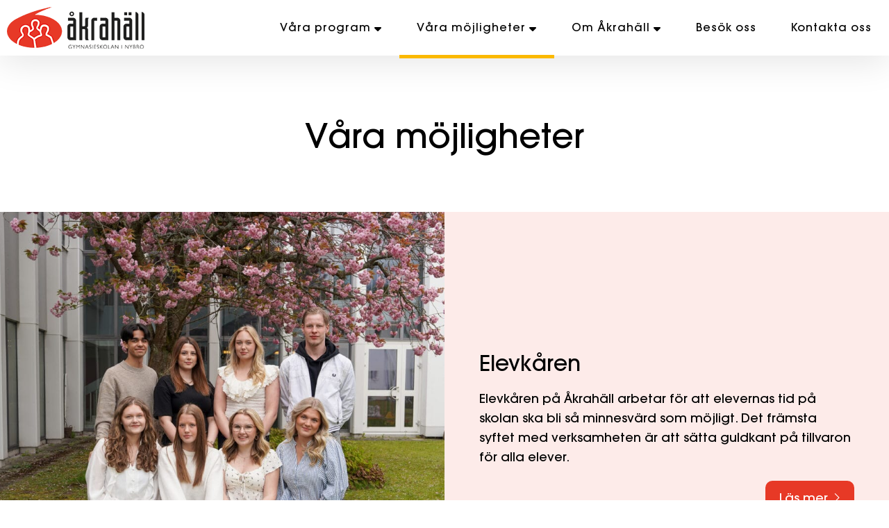

--- FILE ---
content_type: text/css
request_url: https://akrahall.nybro.se/wp-content/themes/akrahall/style.css?ver=20260117232412
body_size: 2558
content:
/*
Theme Name: akrahall
Theme URI: https://nybro.se
Author: Anders Jonasson
Author URI: https://nybro.se
Description: Ett tema från Nybro kommun
Text Domain: akrahall
Version: 1.0
*/


body, main{
	overflow-x: hidden;
	-webkit-appearance: none;
	max-width:100%;
	margin:0 !important;
	padding:0 !important;
}

h1{
	margin-top:50px;
}

main a:link, footer a:link{
	color:#1d4465;
	text-decoration:underline;
	transition: all 0.5s ease 0s;
	text-underline-offset:5px;
}
main a:hover, footer a:hover{
	text-underline-offset:1px;
}
main a:link:before{
	content: '\f061  ';
	font: var(--fa-font-regular);
	white-space: nowrap;
}
main a[href^="mailto:"]:link:before{
	content: '\f0e0  ';
}
main a[href^="tel:"]:link:before{
	content: '\f095  ';
}

/* CSS för enbart sidor (använder Gutenberg) */
.page-template-default h2, 
.page-template-default h3{
	margin-top:50px; 
	margin-bottom:20px;
}

/* CSS för enbart inlägg (använder ej Gutenberg) */
.post-template-default h1{
	margin-top:30px;
	margin-bottom:20px;
}
.post-template-default h2, 
.post-template-default h3{
	margin-top:50px; 
	margin-bottom:20px;
}
.post-template-default p{
	margin-bottom:20px;
}
/* Inlägg standard bild (full-läge) */
figure.wp-block-post-featured-image{
	margin-top:30px;
	margin-bottom:0;
}

@media only screen and (max-width: 781px){
	
	h1{
		font-size:1.953rem !important;
		line-height:1.4 !important;
	}
	h2{
		font-size:1.75rem !important;
		line-height:1.4 !important;
	}
	h3,h4,h4,h6{
		font-size:1.5rem !important;
		line-height:1.4 !important;
	}
	p.has-large-font-size{
		font-size: 1.125rem !important;
	}
	
	.wp-block-cover{
		min-height:auto !important;
	}
	.wp-block-cover h1{
		margin-top:60px !important;
	}
	
	iframe{
		max-width:100%;
	}
	
}



/* Tar bort margin mellan block */
.wp-block-template-part, .wp-block-cover{
	margin-top:0 !important;
}

.wp-block-columns{
	margin-bottom:25px;
}


/* Dessa värden ska vara samma som i theme.json (måste vara med) */
.entry-content > * {
    max-width: 650px;
	margin: auto;
}
.entry-content > .alignwide {
    max-width: 1250px;
}
.entry-content > .alignfull {
    max-width: none;
}
.entry-content > .alignleft {
    float: left;
    margin-right: 2em;
}
.entry-content > .alignright {
    float: right;
    margin-right: 2em;
}



/* Distanselement i mobilt läge */
@media only screen and (max-width: 781px){
	.wp-block-spacer:not(.wp-block-spacer.keep-space){
		max-height:20px;
	}
}

/* Raderar radbrytningar vid liten skärm */
@media only screen and (max-width: 781px){
	main br{content:' ';}
	main br:after{content:' ';}
}

/* Gör att kolumner som ligger inuti andra kolumner bryter tidigare */
@media only screen and (max-width: 1200px) and (min-width:781px){
	.wp-block-columns .wp-block-column .wp-block-columns{
		display:block;
	}
	.wp-block-columns .wp-block-column .wp-block-columns .wp-block-column:after{
		content:' ';
		white-space: pre-wrap;
	}

}


/* Text/bild block */
.wp-block-media-text.has-media-on-the-right .wp-block-media-text__content{
	padding-left:0;
}
.wp-block-media-text.has-media-on-the-left .wp-block-media-text__content{
	padding-right:0;
}


/* Toppmeny*/
#topmenu{
	box-shadow: rgba(0, 0, 0, 0.1) 0px 10px 50px;
}

#topmenu.topmenu-closed{
	border-bottom:solid 1px #fff;
}

#topmenu.topmenu-closed #topmenuContent{
	text-align:center;
}
#topmenu.topmenu-closed #topmenuContent ul li.current_page_item,
#topmenu.topmenu-closed #topmenuContent ul li.current_page_parent{
	border-bottom:solid 5px #fbb900;
	margin-bottom:-5px;
}
#topmenu.topmenu-closed #topmenuContent ul.children > li.current_page_item{
	border-bottom:none;
	margin-bottom:0;
}
#topmenu.topmenu-closed #topmenuContent ul.children > li.current_page_item a:before{
	content: ' \f0da  ';
	font: var(--fa-font-solid);
}

#topmenu.topmenu-closed #topmenuContent ul li a{
	transition: all 0.5s ease 0s;
	text-decoration:none;
	text-underline-offset:0px;
}
#topmenu.topmenu-closed #topmenuContent ul li a:hover{
	text-decoration:underline;
	text-underline-offset:5px;
}
#topmenu .children{
	box-shadow: rgba(0, 0, 0, 0.1) 0px 10px 50px;
}

#logotyp{
	position:absolute;
	z-index:1000;
	padding:10px 10px 10px 10px;
	margin-bottom:0px;
}
@media only screen and (max-width: 1450px){
	#topmenuContent{
		text-align:right !important;
	}
}
@media only screen and (max-width: 1150px){
	#logotyp{
		padding-top:20px;
	}
	#logotyp img{
		height:40px;
		width:auto;
	}
}
@media only screen and (max-width: 1024px){
	#logotyp{
		padding-top:10px;
		padding-left:5px;
	}
	#logotyp img{
		height:30px;
		width:auto;
	}
}


/* Tar bort parallax för mobil */
@media only screen and (max-width: 781px){
	.has-parallax{
		  background-attachment: scroll !important;
	}
}


/* Knappar */
.wp-block-button a:link{
	transition: all 0.5s ease 0s;
	text-decoration:none;
	text-underline-offset:0px;
}
.wp-block-button a:hover{
	background-color: rgba(0, 0, 0, 0) !important;
	text-decoration:underline;
	text-underline-offset:5px;
}
.wp-block-button a:link:before{
		content:'';
}

/* Block: Marginalblock */
.marginalblock{
	width:100%;
	max-width:1250px;
	margin:auto;
	border:dashed 2px #eee;
	padding:20px;
	/* Gör att bredden blir rätt trots padding */
	-webkit-box-sizing: border-box;
	-moz-box-sizing: border-box;
	box-sizing: border-box;
}
@media only screen and (max-width: 781px){
	.marginalblock{
		padding:20px !important;
	}
}
/*Endast frontend */
header .marginalblock,
main .marginalblock,
footer .marginalblock{
	border:0;
}


/* Bildgallerier (gutenberg och standard) */
main .wp-block-gallery a:link,
main .gallery a:link{
	color:#1d4465;
	text-decoration:none;
	transition: all 0.5s ease 0s;
	outline-offset:5px;
	outline: 2px solid transparent;
}
main .wp-block-gallery a:focus,
main .gallery a:focus{
	text-decoration:none;
	outline-offset:5px;
	outline: 2px solid #333;
}
main .wp-block-gallery a:link img,
main .gallery a:link img{
	transition: all 0.5s ease 0s;
	-webkit-filter: grayscale(0%);
	filter: grayscale(0%);
	opacity:1;
}
main .wp-block-gallery a:hover img,
main .wp-block-gallery a:focus img,
main .gallery a:hover img,
main .gallery a:focus img{
	text-decoration:none;
	-webkit-filter: grayscale(100%);
	filter: grayscale(100%);
	opacity:0.5;
}
main .wp-block-gallery a:link:before,
main .gallery a:link:before{
	content: '';
}


/* Endast standard bildgalleri */
main .gallery{
	display:flex;
	flex-wrap: wrap;
	width:100%;
}
main .gallery figure.gallery-item{
	flex:1;
	margin:0;
	width:100%;
	padding-bottom:8px;
}
main .gallery a:link img{
	margin-bottom:-4px;
}


/* Toppbild */
.topimage{}

/* Toppbild textblock */
.topimage-text-block{
	width:auto;
	border-radius:0 5px 5px 0;
	margin-left:-20px !important;
}
/* Toppbild nyheter  */
.topimage-post-block{
	width:auto;
}
.topimage-post-block-posts{}
.topimage-post-block-posts ul{
	margin:0;
	padding:0;
}
.topimage-post-block-posts ul li{
	list-style-type:none;
	margin:0;
	padding:0;
	text-align:right;
}
.topimage-post-block-posts ul li a{
	display:inline-block;
	text-decoration:none;
	background-color: rgba(255, 255, 255, 0.8);
	padding:0;
	margin-bottom:20px;
	border-radius:5px 0 0 5px;
	white-space: nowrap;
	transition: background-color 0.5s ease 0s;
}
.topimage-post-block-posts ul li a:hover{
	background-color: rgba(255, 255, 255, 1);
}
.topimage-post-block-posts ul li a:link:before{
		content:'';
}
.topimage-post-block-posts ul li a span.post-text{
	padding:0 10px;
	vertical-align:middle;
	overflow: hidden;
	white-space: nowrap;
	text-overflow:ellipsis;
	display:inline-block;
	max-width:450px;
	transition: all 0.5s ease 0s;
	text-decoration:none;
	text-underline-offset:0px;
}
.topimage-post-block-posts ul li a:hover span.post-text{
	text-decoration:underline;
	text-underline-offset:5px;
}
.topimage-post-block-posts ul li a span.post-icon{
	display:inline-block;
	background-color:#000;
	color:#fff;
	text-align:center;
	font-size:30px;
	line-height:30px;
	padding:10px 20px;
	vertical-align:middle;
}
/*Röd*/
.topimage-post-block-posts ul li:nth-of-type(1n+0) a span.post-icon{
	background-color:#e73926;
}
/*Blå*/
.topimage-post-block-posts ul li:nth-of-type(2n+0) a span.post-icon{
	background-color:#1d4465;
}
/*Gul*/
.topimage-post-block-posts ul li:nth-of-type(3n+0) a span.post-icon{
	background-color:#fbb900;
	color:#000;
}
/*Grön*/
.topimage-post-block-posts ul li:nth-of-type(4n+0) a span.post-icon{
	background-color:#80a51b;
}

/* Satsyta nyheter */
.content-post-block-posts{}
.content-post-block-posts h2{
	font-size:31.248px;
}
.content-post-block-post-table{
	display: flex;
	width: 100%;
}
.content-post-block-post-table:nth-child(even){
	flex-direction: row-reverse;
}
.content-post-block-post-column{
	flex:1;
}
/* Röd */
.content-post-block-post-table:nth-of-type(1n+0) .content-post-block-post-text{
	background-color: rgba(231, 57, 38, 0.1);
	border-bottom: solid 5px #e73926;
}
.content-post-block-post-table:nth-of-type(1n+0) .content-post-block-post-btn{
	background-color: rgba(231, 57, 38, 1);
	color:#fff;
	float:right;
}
/* Blå */
.content-post-block-post-table:nth-of-type(2n+0) .content-post-block-post-text{
	background-color: rgba(29, 68, 101, 0.1);
	border-bottom: solid 5px #1d4465;
}
.content-post-block-post-table:nth-of-type(2n+0) .content-post-block-post-btn{
	background-color: rgba(29, 68, 101, 1);
	color:#fff;
}
/* Gul */
.content-post-block-post-table:nth-of-type(3n+0) .content-post-block-post-text{
	background-color: rgba(251, 185, 0, 0.1);
	border-bottom: solid 5px #fbb900;
}
.content-post-block-post-table:nth-of-type(3n+0) .content-post-block-post-btn{
	background-color: rgba(251, 185, 0, 1);
	color:#000;
	float:right;
}
/* Grön */
.content-post-block-post-table:nth-of-type(4n+0) .content-post-block-post-text{
	background-color: rgba(128, 165, 27, 0.1);
	border-bottom: solid 5px #80a51b;
}
.content-post-block-post-table:nth-of-type(4n+0) .content-post-block-post-btn{
	background-color: rgba(128, 165, 27, 1);
	color:#fff;
}

.content-post-block-post-image{
	background-size:cover; 
	background-position:center;
	background-repeat: no-repeat;
}
.content-post-block-post-text-inside{
	padding:150px 50px;
	width:100%;
	max-width:800px;
	margin:auto;
	box-sizing: border-box;
}
.content-post-block-post-text-inside h3.post-headline{
	margin-top:0;
}
.content-post-block-post-text-inside p.post-excerpt{
	margin-bottom:0px;
}
a.content-post-block-post-btn:link{
	display:inline-block;
	background-color:#000;
	color:#fff;
	text-align:center;
	padding:10px 20px;
	vertical-align:middle;
	font-size:18px;
	line-height: 30px;
	border-radius:10px;
	cursor:pointer;
	margin-top:20px;
	text-decoration:none;
	text-underline-offset:0px;
	transition: all 0.5s ease 0s;
}
a.content-post-block-post-btn:hover{
	text-decoration:underline;
	text-underline-offset:5px;
}
a.content-post-block-post-btn::before{
	content:'' !important;
}
a.content-post-block-post-btn.closed::after{
	content: ' \f107';
	font: var(--fa-font-light);
}
a.content-post-block-post-btn.open::after{
	content: ' \f106';
	font: var(--fa-font-light);
}
a.content-post-block-post-btn.link::after{
	content: ' \f105';
	font: var(--fa-font-light);
}

@media only screen and (max-width: 1250px){
	
	/* Toppbild */
	.topimage-text-block{
		width:700px;
		margin:auto !important;
	}
	.topimage-post-block{
		margin:auto !important;
		width:700px;
	}
	.topimage-post-block-posts ul li a{
		border-radius:5px;
	}
	.topimage-post-block-posts ul li a span.post-icon{
		border-radius:0 5px 5px 0;
	}
	
}

@media only screen and (max-width: 781px){
	
	/* Toppbild */
	.topimage{
		padding-left:0px;
		padding-right:0px;
	}
	.topimage-text-block{
		padding-top:0 !important;
	}
	.topimage-post-block{
		padding:0 20px;
	}
	.topimage-post-block-posts{
		
	}
	
	
	.topimage-post-block-posts ul{
	}
	.topimage-post-block-posts ul li{
		text-align:left;
	}
	.topimage-post-block-posts ul li a{
		white-space:normal;
		border-radius:5px;
		display:flex;
        flex-row:row-reverse nowrap;
	}
	.topimage-post-block-posts ul li a span.post-text{
		max-width:100%;
		white-space:normal;
		order:2;
		padding:10px;
	}
	.topimage-post-block-posts ul li a span.post-icon{
		order:1;
		padding:8px 8px;
		border-radius:5px 0 0 5px;
	}
	
	/* Knappar */
	.wp-block-button, .wp-block-button a{
		width:100%;
	}
	
	/* Satsyta nyheter */
	.content-post-block-post-table{
		display:block;
	}
	.content-post-block-post-image{
		width:100%;
		height:250px;
	}
	.content-post-block-post-text-inside{
		padding:30px 30px 60px 30px;
		max-width:100%;
	}
	.content-post-block-post-table .content-post-block-post-btn{
		float:none !important;
	}
}

.clear{
	clear:both;
}
.hidden{
	display:none;
}

footer a:link{
	color:#fff;
}
footer a:visited{
	color:#fff;
}
footer a:hover{
	color:#fff;
}

footer ul{
	list-style-type:none;
	padding-left:0;
}
footer ul li{
	padding-bottom:10px;
}


--- FILE ---
content_type: text/css
request_url: https://kit.fontawesome.com/dbd8a4abcb.css
body_size: -84
content:
@import url(https://ka-p.fontawesome.com/releases/v6.7.2/css/pro.min.css?token=dbd8a4abcb);@import url(https://ka-p.fontawesome.com/releases/v6.7.2/css/pro-v4-shims.min.css?token=dbd8a4abcb);@import url(https://ka-p.fontawesome.com/releases/v6.7.2/css/pro-v5-font-face.min.css?token=dbd8a4abcb);@import url(https://ka-p.fontawesome.com/releases/v6.7.2/css/pro-v4-font-face.min.css?token=dbd8a4abcb);

--- FILE ---
content_type: text/css
request_url: https://akrahall.nybro.se/wp-content/plugins/ellibot_page_tree_menu/ellibot_topmenu/ellibot_topmenu.css?ver=20260117232412
body_size: 1170
content:
/* Toppmeny */
#wpadminbar{position:fixed;}

#topmenu{
	position:fixed;
	top:auto;
	display:block;
	z-index:1000;
	width:100%;
	max-width:100%;
	/*min-height:80px;*/
	text-align:center;
	text-transform: none;
}
#topmenu ul{
	list-style-type:none;
	margin:0;
	padding:0;
	width:100%;
	margin:auto;
	font-size:0; /* Tar bort margin mellan li */
}
#topmenu ul li{
	display:inline-block;
	margin:0;
	padding:0;
	font-size:16px;
}
#topmenu ul li a{
	display:block;
	margin:0;
	padding:27px 25px;
	text-decoration:none;
	background-color:transparent;
	transition: background-color 0.5s ease 0s;
	letter-spacing:1px;
}
#topmenu ul li a:link, #topmenu ul li a:visited, #topmenu ul li a:active{
	text-decoration:none;
}
#topmenu ul li a:hover, #topmenu ul li.topmenu-submenu-open a{
	
}
#topmenu ul li.page_item_has_children{
	position:relative;
}
#topmenu ul li.page_item_has_children ul.children li{
	display:block;
}
#topmenu button{
	cursor:pointer;
	border-radius:0;
}
#topmenu button:focus, #topmenu a:focus{
	cursor:pointer;
	border-radius:0;
}
/*
#topmenu button:focus:not(:hover), #topmenu a:focus:not(:hover){
	outline:none;
}
*/

/* Visar/döljer meny på stor skärm vid hover */
#topmenu.topmenu-hover{
	opacity: 1 !important;
	transition: background 0.5s ease-in-out, opacity 0.5s ease-in-out;
}
#topmenu.topmenu-hover-out{
	transition: background 0.5s ease-in-out, opacity 0.5s ease-in-out;
}




/* Utfällbar meny (stor skärm) */
#topmenu.topmenu-closed ul li.page_item_has_children a::after{
	font: var(--fa-font-solid);
	content: "\f0d7";
	display: inline-block;
	padding-left: 5px;
	vertical-align: middle;
	font-weight: 600;
}
#topmenu.topmenu-closed ul li.page_item_has_children ul.children li a::after{
	display: none;
}
#topmenu.topmenu-closed ul li.page_item_has_children ul.children li.page_item_has_children a::after{
	font: var(--fa-font-solid);
	content: "\f054";
	display: inline-block;
	padding-left: 5px;
	padding-top:5px;
	vertical-align: top;
	font-weight: 600;
}
#topmenu.topmenu-closed ul li.page_item_has_children ul.children li.page_item_has_children li a::after{
	display: none;
}
#topmenu.topmenu-closed ul li.page_item_has_children ul.children li.page_item_has_children ul.children li.page_item_has_children a::after{
	font: var(--fa-font-solid);
	content: "\f054";
	display: inline-block;
	padding-left: 5px;
	vertical-align: top;
	font-weight: 600;
}
#topmenu.topmenu-closed ul li.page_item_has_children ul.children li.page_item_has_children ul.children li.page_item_has_children li a::after{
	display: none;
}
#topmenu.topmenu-closed ul li.page_item_has_children ul.children{
	display:none;
	position:absolute;
	z-index:1000;
	left:0;
	width:auto;
	text-align:left;
	padding:0 0 0 0;
}

/* Undermeny (stor skärm) */
#topmenu.topmenu-closed ul li.page_item_has_children ul.children li a{
	padding:10px 10px 10px 10px;
	text-transform: none;
}
#topmenu.topmenu-closed ul li.page_item_has_children ul.children li a:hover{
	
}
#topmenu.topmenu-closed .topmenuOpener{
	display:none;
}
#topmenu.topmenu-closed ul.children{
	white-space: nowrap;
}

/* Döljer länk till startsidan som endast visas i mobilläge */
#topmenu.topmenu-closed li.hide_on_widescreen{
	display:none;
}

/* Vald huvudmeny länk */
#topmenu.topmenu-closed ul li.current_page_item > a, #topmenu.topmenu-closed ul li.current_page_ancestor > a{}
/* Vald huvudmeny länk (hover) */
#topmenu.topmenu-closed ul li.current_page_item > a:hover, #topmenu.topmenu-closed ul li.current_page_ancestor > a:hover{}
/* Vald undermeny länk */
#topmenu.topmenu-closed ul li.page_item_has_children ul.children li.current_page_item > a{}


/* Mobil meny knappar */
#topmenuBtns{
	display:none;
}

/* Nedfälld/öppen mobil meny */
@media only screen and (max-width: 1024px){
	
	#topmenu{
		/*min-height:60px;*/
		background-color:transparent !important;
	}
	#topmenu.topmenu-open{
		text-transform: none;
		width:100%;
		height:auto;
		opacity:1 !important;
	}
	#topmenu.topmenu-open ul li{
		text-align:left;
		margin:0;
		padding:0;
		float:none;
		width:100%;
	}
	#topmenu.topmenu-open ul li a{
		padding:15px 10px 15px 10px;
		padding-right:60px;
		font-size:14px;
	}
	#topmenu.topmenu-open .topmenuOpener{
		position:absolute;
		top:0;
		right:0;
		margin:0;
		padding:0;
		display:block;
		padding:0px 22px;
		line-height:53px;
		font-size:16px;
		vertical-align: middle;
		text-align:center;
		transition: background-color 0.5s ease-in-out;
	}
	#topmenu.topmenu-open .topmenuOpener span{
		display:none;
	}
	
	/* Mobil meny knappar */
	#topmenuBtns{
		display:block;
		margin:auto;
		text-align:center;
	}
	#topmenuToggle{
		display:block;
		width:100%;
		height: auto;
		margin:0;
		padding:0;
		margin:auto;
		border:none;
		cursor:default;
		font-size:20px;
		text-align:center;
		transition: background-color 0.5s ease-in-out;
	}
	#topmenuToggle i{
		display:block;
		padding:16px;
	}
	.topmenu-open #topmenuToggle{
		border-bottom:solid 1px;
	}
	
	
	/* Mobil meny länkar */
	#topmenu{
		border-bottom:0;
		overflow-y: auto;
		max-height:100%;
		max-height:100vh;
	}
	#topmenuContent{
		display:none;
		width:100%;
	}
	
	
	/* Markerar vald länk */
	#topmenu.topmenu-open ul li.current_page_item > a{
		text-indent:20px;
	}
	#topmenu.topmenu-open ul li.current_page_item > a::before{
		font: var(--fa-font-solid);
		content: "\f054";
		display: inline-block;
		text-indent:-20px;
		font-weight: 600;
	}
	
	
	/* Länkar (hover) */
	#topmenu ul li a:hover, #topmenu ul.children li a:hover, #topmenu ul.children ul.children li a:hover, #topmenu ul.children ul.children ul.children li a:hover{
		
	}
	
	
	/* Länkar */
	#topmenu ul li a{
		display:block;
		border-bottom:solid 1px;
	}
	#topmenu .topmenuOpener{
		background-color:transparent;
		border:none;
		border-left:solid 1px;
	}
	
}



/* Gör att valt element animerar rotation  */
#topmenu .spinForward{
	animation-name: doSpinForward;
	animation-duration: 1000ms;
	animation-iteration-count: infinite;
	animation-timing-function: linear; 
}
@keyframes doSpinForward {
    from {
        transform:rotate(0deg);
    }
    to {
        transform:rotate(360deg);
    }
}
#topmenu .spinBackward{
	animation-name: doSpinBackward;
	animation-duration: 1000ms;
	animation-iteration-count: infinite;
	animation-timing-function: linear; 
}
@keyframes doSpinBackward {
    from {
        transform:rotate(360deg);
    }
    to {
        transform:rotate(0deg);
    }
}


--- FILE ---
content_type: text/javascript
request_url: https://akrahall.nybro.se/wp-content/themes/akrahall/script.js?ver=20260117232412
body_size: 342
content:
jQuery(function($) {
	
	/* Gör hela ytan till en länk */
	$(".ellibot_puff").click(function(){
		window.location.href = $(this).find("a").attr("href");
	})
	
	
	/* Visa mer */
	if($(".content-post-block-post-btn").length){
		$(".content-post-block-post-btn").on("click", function(){
			
			if($(this).hasClass("link")){return;}
			
			$(this).toggleClass("closed open");
			$(this).prev(".hidden").slideToggle(500);
			if($(this).attr("aria-expanded") == "false"){
				$(this).attr("aria-expanded", true);
				$(this).text("Visa mindre");
			}
			else{
				$(this).attr("aria-expanded", false);
				$(this).text("Visa mer");
			}
		})
	}
	
	
	//Trycker ankare(#) i menyn
	$('a').click(function(event){
		if(this.hash != ""){
			event.preventDefault();
			do_anchor_scroll(this.hash,event,$(this));
		}
	});
	
	//Scrollar till position för ankare(#) i menyn
	hash = window.location.hash;
	if(hash != ""){do_anchor_scroll();}
	function do_anchor_scroll(hash,event,obj){
		if(hash){var anchor = hash;}
		else{var anchor = window.location.hash;}
		target = $(anchor);
		if(target.length){
			scrollPos = target.offset().top;
			$('body,html').animate({scrollTop: (scrollPos)-0}, 500, function(){
				return false;
			});
		}
		else{
			window.location.href = "/"+hash;
		}
	}
	
	
})

--- FILE ---
content_type: text/javascript
request_url: https://akrahall.nybro.se/wp-content/plugins/ellibot_page_tree_menu/ellibot_topmenu/ellibot_topmenu.js?ver=20260117232412
body_size: 2177
content:
jQuery(document).ready(function( $ ) {
	
	if(!$("#topmenu").length){return;}
	
	ellibot_topmenu();
	function ellibot_topmenu(){
		
		/* Tar bort undermenyer som ligger längre ner än nivå 4 */
		$("#topmenu ul.children ul.children ul.children ul.children").remove();
		
		/* Lägger till öppna/stäng-knapp för undermenyer i mobil/platta */
		$("#topmenu li.page_item_has_children > a").after("<button class='topmenuOpener' aria-expanded='false'><i class='fas fa-angle-down'></i><span>Öppna undermeny</span></button>");
		
		//Tar bort öppna/stäng-knapp för undermenyer i mobil/platta på nivå 4
		$("#topmenu ul.children ul.children ul.children .topmenuOpener").remove();
		
		//Stänger alla undermenyer
		$(".children").hide();
		
		//Öppnar undermenyer och visar aktiv länk
		if(window.innerWidth <= 1024){
			$("#topmenu li.current_page_ancestor > ul").show();
			$("#topmenu li.current_page_ancestor > .topmenuOpener i").attr('class','fas fa-angle-up');
			$("#topmenu li.current_page_ancestor > .topmenuOpener").attr("aria-expanded",true);
			$("#topmenu li.current_page_ancestor > .topmenuOpener span").text("Stäng undermeny");
		}
		
		//Lägger till en länk till startsidan som visas i mobilläge
		//$("#topmenu").find("ul").first().prepend("<li class='hide_on_widescreen'><a href='/'>Start</a></li>");
		
		/* Lägger in logotypen i menyn om där finns någon */
		if($("#logotyp").length){
			$("#logotyp").prependTo($("#topmenu"));
		}
		
		/* Öppnar/stänger meny i mobil/platta */
		var isSliding = false;
		
		$('#topmenuToggle').click(function(){
			
			$(".children").css("left",0);
			
			//Öppnar
			if($("#topmenu").hasClass('topmenu-closed') && isSliding == false){
				
				isSliding = true;
			
				$("#topmenu").toggleClass('topmenu-open topmenu-closed');
				$("#topmenuContent").slideDown(500, function(){
					$("#topmenuToggle").attr("aria-expanded",true);
					isSliding = false;
				});
			}
			
			//Stänger
			else if($("#topmenu").hasClass('topmenu-open') && isSliding == false){
				
				isSliding = true;
			
				$("#topmenuContent").slideUp(500, function(){
					$("#topmenu").toggleClass('topmenu-open topmenu-closed');
					$("#topmenuToggle").attr("aria-expanded",false);
					isSliding = false;
				});
			}
			
		});
		
		/* Öppnar och stänger undermenyer med upp-pil och ner-pil  på mobil/platta */
		$( "#topmenu .topmenuOpener" ).keydown(function( event ) {
			if(event.which == 38 || event.which == 40){
				event.preventDefault();
				$(this).click();
			}
			
		})
		
		/* Rullar ner -/upp + undermenyer på mobil/platta */
		$("#topmenu .topmenuOpener").click(function(){
			
			obj = $(this).find("i").first();
			
			// [+] Öppnar vald undermeny
			if(obj.hasClass("fas fa-angle-down")){
				obj.attr('class','fas fa-angle-down spinForward');
				$(this).parent().find(".children").first().slideDown(500, function(){
					obj.parent().find("i").first().attr('class','fas fa-angle-up');
					obj.parent().find("span").first().text("Stäng undermeny");
					obj.parent().attr("aria-expanded",true);
				});
			}
			
			// [-] Stänger vald undermeny samt alla andra menyer under
			else{
				obj.attr('class','fas fa-angle-up spinBackward');
				$(this).parent().find(".children").slideUp(500, function(){
					$(this).parent().find("i").attr('class','fas fa-angle-down');
					obj.parent().parent().find("span").text("Öppna undermeny");
					obj.parent().parent().find("button").attr("aria-expanded",false);
				});
			}
			
		})
		
		
		/* Rullar ner/upp undermenyer på stor skärm */
		var mouseStatus = "wait";
		$(document).mousemove(function(event){
			mouseStatus = "ready";
		});
		$(document).keydown(function(event){
			mouseStatus = "ready";
		});
		
		/* Undermeny öppnar vid Tab */
		$("#topmenu ul li a").focus(function(){$(this).mouseenter();})
		
		/* Undermeny öppnar vid mus över */
		$("#topmenu ul li").mouseenter(function(){
			if($("#topmenu").hasClass('topmenu-closed') && mouseStatus == "ready"){
				$("#topmenu").attr("data-mouseout","yes");
			}
		})
		
		$("#topmenu ul li.page_item_has_children").mouseenter(function(){
			
			if($("#topmenu").hasClass('topmenu-closed') && mouseStatus == "ready" && ($(this).attr("data-status") == "wait" || !$(this).attr("data-status"))){
				
				$(this).attr("data-status","process");
				submenu = $(this).find("ul.children").first();
				
				//Andra nivå
				if(submenu.parents('.children').length <= 0){
						
					$(this).addClass("topmenu-submenu-open");
					
					submenu.css("min-width",$(this).css("width"));
					
					dif = parseInt($(window).width() - (parseInt($(this).offset().left) + parseInt(submenu.width())));
					
					//Justerar meny till vänster om den hamnar utanför skärm
					if(dif < 0){
						submenu.css("left",dif);
					}
					
				}
				
				//Tredje nivå
				else if(submenu.parents('.children').length){
					
					difParent = parseInt($(window).width() - (parseInt($(this).offset().left) + parseInt(submenu.parents('.children').width())) - parseInt(submenu.width()));
				
					//Justerar meny till vänster om den hamnar utanför skärm
					if(difParent <= 0){
						submenu.css("margin-left",-submenu.width());
						submenu.css("margin-top",-submenu.closest('li').height());
					}
					//Justerar meny till höger
					else{
						submenu.css("margin-left",submenu.parents('.children').first().width());
						submenu.css("margin-top",-submenu.closest('li').height());
					}
					
				}
				
				submenu.fadeIn(100, function(){
					$(this).parent().attr("data-status","wait");
				});
				
			}
			
		})
		
		/* Stänger under meny på stor skärm */
		$("#topmenu ul li.page_item_has_children").mouseleave(function(){
			
			$(this).removeClass("topmenu-submenu-open");	
			
			if($("#topmenu").hasClass('topmenu-closed')){
				$(this).attr("data-status","process");
				$(this).find("ul.children").fadeOut(0, function(){
					$(this).parent().attr("data-status","wait");
				});
			}
		})
		
		
		
		/* Skärmen ändrar storlek */	
		var ellibot_topmenu_size_w = window.innerWidth;
		ellibot_topmenu_windowResize();
		$(window).on('resize orientationchange', function(){ellibot_topmenu_windowResize();});
		function ellibot_topmenu_windowResize(){
			
			if(ellibot_topmenu_size_w == window.innerWidth){return false;}
			
			ellibot_topmenu_size_w = window.innerWidth;
		
			$("#topmenu").removeClass('topmenu-open');
			$("#topmenu").addClass('topmenu-closed');
			$(".children").css("margin",0);
			$(".children").css("left",0);
	
			isSliding = false;
		
			if(ellibot_topmenu_size_w <= 1024){
				$("#topmenuContent").hide();
				$("#topmenuToggle").attr("aria-expanded",false);
			}
			else{
				$(".children").hide();
				$("button.topmenuOpener").attr("aria-expanded",false);
				$("button.topmenuOpener i").attr('class','fas fa-angle-down');
				$("button.topmenuOpener span").text("Öppna undermeny");
				$("#topmenuContent").show();
			}
			
		
		}
		
		
		//Trycker ankare(#) i menyn
		$('#topmenu a, #topmenuBackbutton').click(function(event){
			if(this.hash != ""){
				event.preventDefault();
				ellibot_topmenu_do_anchor_scroll(this.hash,event,$(this));
			}
		});
		
		
		//Scrollar till position för ankare(#) i menyn
		hash = window.location.hash;
		if(hash != ""){ellibot_topmenu_do_anchor_scroll();}
		function ellibot_topmenu_do_anchor_scroll(hash,event,obj){
			if(hash){var anchor = hash;}
			else{var anchor = window.location.hash;}
			target = $(anchor);
			if(target.length){
				if(target.attr("id")=="topmenu"){scrollPos = 0; $('#topmenu').animate({scrollTop: scrollPos}, 500);}
				else{scrollPos = target.offset().top;}
				$('body,html').animate({scrollTop: (scrollPos)-80}, 500, function(){
					if(target.attr("id")!="topmenu"){if($("#topmenu").hasClass("topmenu-open")){$('#topmenuToggle').click();}}
					return false;
				});
			}
			else{
				window.location.href = "/"+hash;
			}
		}
		
		
		/* Ändrar opacitet på toppmeny när skärmen scrollar */
		$(window).scroll(function(){ellibot_topmenu_pos();});
		$(window).resize(function(){ellibot_topmenu_pos();});
		ellibot_topmenu_pos();
		var ellibot_topmenu_scrollpos = 0;
		var ellibot_topmenu_alpha = 1;
		var ellibot_topmenu_alpha_scroll = 1;
		function ellibot_topmenu_pos(){
		
			if(!$("#topmenu").is(':hover')){
				$("#topmenu").removeClass("topmenu-hover topmenu-hover-out");
			}
		
			if($(window).outerWidth() >= 1024){ 
				
				$("#topmenu").show();
				ellibot_topmenu_alpha_scroll = 1-($(window).scrollTop()*0.01);
				$("#topmenu").css("opacity",ellibot_topmenu_alpha_scroll);
				
			}
			else{
				
				if($("#topmenu").hasClass('topmenu-open') || $(window).scrollTop() <= 0){
					ellibot_topmenu_alpha = 1;
					$("#topmenu").css("opacity",ellibot_topmenu_alpha);
					return;
				}
				if(ellibot_topmenu_alpha > 0 && ellibot_topmenu_scrollpos < $(window).scrollTop()){
					ellibot_topmenu_alpha = (ellibot_topmenu_alpha - 0.05);
					$("#topmenu").css("opacity",ellibot_topmenu_alpha.toFixed(1));
				}
				else if(ellibot_topmenu_alpha < 1 && ellibot_topmenu_scrollpos > $(window).scrollTop()){
					ellibot_topmenu_alpha = (ellibot_topmenu_alpha + 0.05);
					$("#topmenu").css("opacity",ellibot_topmenu_alpha.toFixed(1));
				}
				
				if($("#topmenu").css("opacity") <= 0){$("#topmenu").hide();}
				else{$("#topmenu").show();}
				
			}
			
			ellibot_topmenu_scrollpos = $(window).scrollTop();
			
		}
		
		/* Visar/döljer meny på stor skärm vid hover */
		$("#topmenu").mouseenter(function(){
			
			if($(window).outerWidth() >= 1024){ 
		
				//if(ellibot_topmenu_scrollpos != 0){
					$("#topmenu").removeClass("topmenu-hover-out");
					$("#topmenu").addClass("topmenu-hover");
				//}
			}
		
		})
		
		$("#topmenu").mouseleave(function(){
			
			if($(window).outerWidth() >= 1024){ 
		
				 $("#topmenu").removeClass("topmenu-hover");
				 $("#topmenu").addClass("topmenu-hover-out");
			
			}
			
		})
		
	
	}
	
})